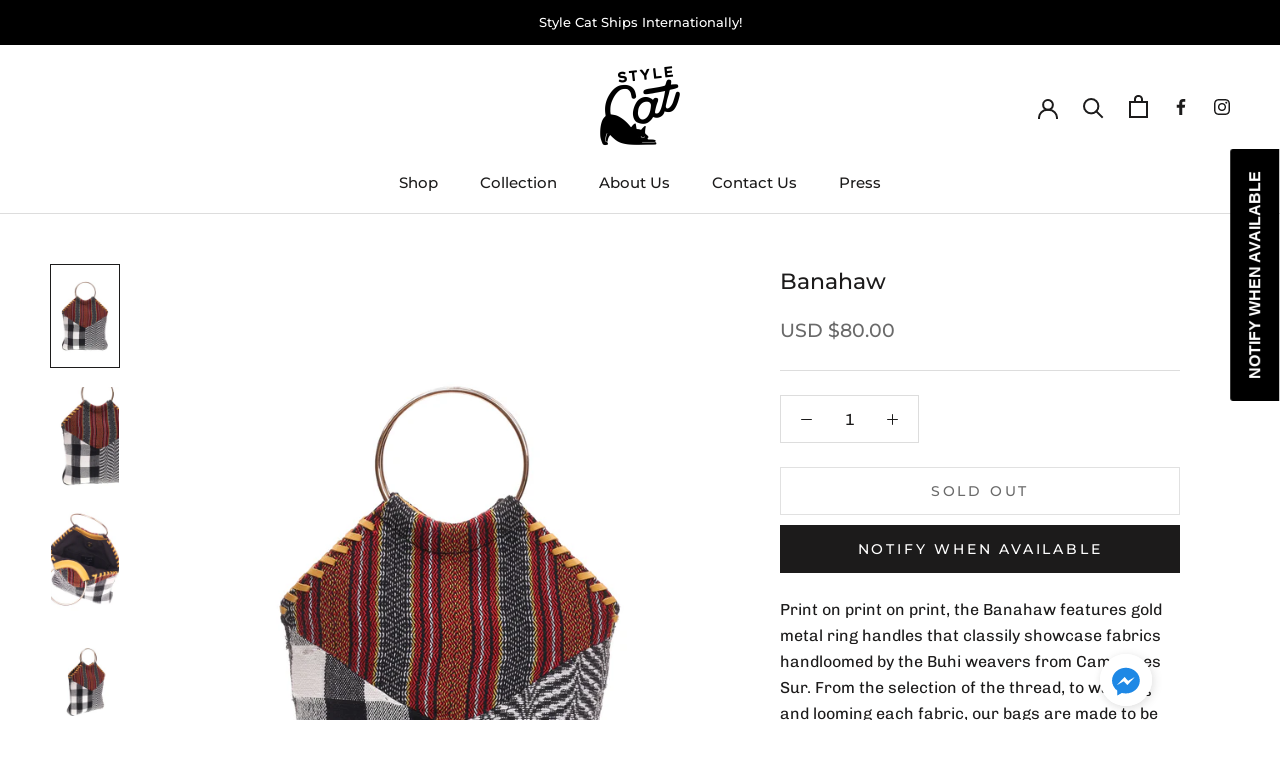

--- FILE ---
content_type: text/javascript
request_url: https://www.shopstylecat.com/cdn/shop/t/14/assets/custom.js?v=183944157590872491501665764001
body_size: -724
content:
//# sourceMappingURL=/cdn/shop/t/14/assets/custom.js.map?v=183944157590872491501665764001
